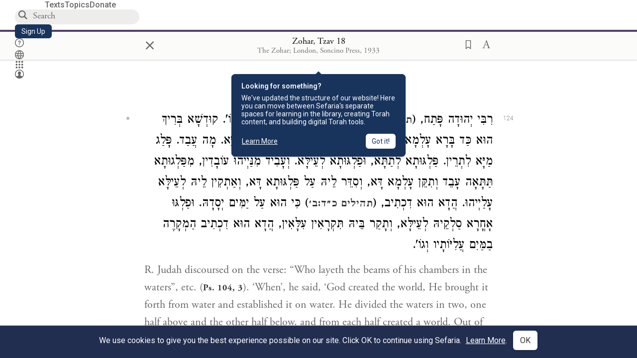

--- FILE ---
content_type: text/html; charset=utf-8
request_url: https://www.sefaria.org/Zohar%2C_Tzav.18
body_size: 14799
content:






<!DOCTYPE html>
<html lang="en">
<head>
    <title>Zohar, Tzav 18 | Sefaria Library</title>
    <meta charset="utf-8"/>
    <meta name="description" content="R. Judah discoursed on the verse: “Who layeth the beams of his chambers in the waters”, etc. (Ps. 104, 3). ‘When’, he said, ‘God created the world, He brought..."/>

    

    <link rel="search" type="application/opensearchdescription+xml" title="Sefaria Search" href="https://www.sefaria.org/static/files/opensearch.xml?v=f45fa208" />

    
    <link rel="alternate" href="https://www.sefaria.org/Zohar,_Tzav.18" hreflang="en" />
    <link rel="alternate" href="https://www.sefaria.org.il/Zohar,_Tzav.18" hreflang="he" />
    

    
    <link rel="canonical" href="https://www.sefaria.org/Zohar,_Tzav.18" />
    

    
        <meta property="og:type" content="website"/>
    

    
        <meta property="og:description" content="R. Judah discoursed on the verse: “Who layeth the beams of his chambers in the waters”, etc. (Ps. 104, 3). ‘When’, he said, ‘God created the world, He brought..."/>
        <meta property="og:image" content="https://www.sefaria.org/api/img-gen/Zohar,_Tzav.18?lang=&platform=facebook&ven=&vhe=" />
        <meta property="og:image:type" content="image/png" />
        <meta property="og:image:width" content="1200" />
        <meta property="og:image:height" content="630" />
    

    <meta property="og:title" content="Zohar, Tzav 18 | Sefaria Library" />
    <meta property="og:url" content="https://www.sefaria.org/Zohar,_Tzav.18" />

    <meta name="twitter:card" content="summary_large_image" />
    
    <meta name="twitter:site" content="@sefariaproject" />
    <meta name="twitter:title" content="Zohar, Tzav 18 | Sefaria Library" />
    <meta name="twitter:description" content="R. Judah discoursed on the verse: “Who layeth the beams of his chambers in the waters”, etc. (Ps. 104, 3). ‘When’, he said, ‘God created the world, He brought..." />
    <meta name="twitter:image" content="https://www.sefaria.org/api/img-gen/Zohar,_Tzav.18?lang=&platform=twitter&ven=&vhe=" />

    <meta name="apple-mobile-web-app-capable" content="yes">
    <meta name="apple-itunes-app" content="app-id=1163273965">
    
    <meta name="viewport" content="width=device-width, initial-scale=1, user-scalable=no" />
    
    
    <link rel="shortcut icon" href="https://www.sefaria.org/static/icons/library/favicon.ico?v=3" sizes="48x48">
    <link rel="icon" type="image/svg+xml" href="https://www.sefaria.org/static/icons/library/favicon.svg?v=3" sizes="any">
    <link rel="icon" type="image/png" href="https://www.sefaria.org/static/icons/library/favicon.png?v=3" sizes="96x96">
    <link rel="apple-touch-icon" sizes="180x180" href="https://www.sefaria.org/static/icons/library/apple-touch-icon.png?v=3">
    <link rel="manifest" href="/site.webmanifest?v=3">
    
    <meta name="theme-color" content="#18345D">
    <meta name="apple-mobile-web-app-title"
          content="
                    Library
                  ">
    

    
    <script type="application/ld+json">{"@context": "http://schema.org", "@type": "BreadcrumbList", "itemListElement": [{"@type": "ListItem", "position": 1, "name": "Texts", "item": {"@id": "/texts"}}, {"@type": "ListItem", "position": 2, "name": "Kabbalah", "item": {"@id": "/texts/Kabbalah"}}, {"@type": "ListItem", "position": 3, "name": "Zohar", "item": {"@id": "/texts/Kabbalah/Zohar"}}, {"@type": "ListItem", "position": 4, "name": "Zohar", "item": {"@id": "/Zohar"}}, {"@type": "ListItem", "position": 5, "name": "Tzav", "item": {"@id": "/Zohar,_Tzav"}}, {"@type": "ListItem", "position": 6, "name": "Chapter 18", "item": {"@id": "/Zohar,_Tzav.18"}}]}</script>
    

    

    <script src="https://ajax.googleapis.com/ajax/libs/webfont/1.6.26/webfont.js"></script>
    <script>
        WebFont.load({
          google: {
            families: ['Crimson Text:100,200,300,400,500,600,700,800,900'],
            text: 'ăǎġḥḤḫḳḲŏŠšṭżūẓŻāīēḗęîìi̧ ̆̄'
          },
          typekit: {
            id: 'aeg8div' // Adobe Garamond Pro
          }
        });
        WebFont.load({
          google: {
            families: ['Roboto:100,200,300,400,500,600,700,800,900', 'Heebo:100,200,300,400,500,600,700,800,900:hebrew', 'Miriam Libre:400,500,600,700'] // The dotted h causes Heebo not to load.
          }
        });
        WebFont.load({
          google: {
            families: ['Noto Sans Samaritan'],
            text: 'ࠀࠁࠂࠃࠄࠅࠆࠇࠈࠉࠊࠋࠌࠍࠎࠏࠐࠑࠒࠓࠔࠕ'
          }
        });
    </script>
    <script src="https://www.gstatic.com/charts/loader.js"></script>

    <link rel="stylesheet" href="https://www.sefaria.org/static/css/common.css?v=305af3bd">
    <link rel="stylesheet" href="https://www.sefaria.org/static/font-awesome/css/font-awesome.css?v=151bd7ea">
    <link rel="stylesheet" href="https://www.sefaria.org/static/css/fonts.css?v=6a0132d4">
    <link rel="stylesheet" href="https://www.sefaria.org/static/css/header.css?v=f4c71c1c">
    <link rel="stylesheet" href="https://www.sefaria.org/static/css/popover.css?v=2e03266b">
    <link rel="stylesheet" href="https://www.sefaria.org/static/css/breakpoints.css?v=a38385e0">
    <link rel="stylesheet" type="text/css" href="https://www.sefaria.org/static/css/keyboard.css?v=2c0640d3">
        
    <link rel="stylesheet" href="https://www.sefaria.org/static/css/font-faces.css?v=8d5bcc01">
    <link rel="stylesheet" href="https://www.sefaria.org/static/css/color-palette.css?v=7a2868b2">
    <link rel="stylesheet" href="https://www.sefaria.org/static/css/themes/library-theme.css?v=75488c0c">
    <link rel="stylesheet" href="https://www.sefaria.org/static/css/themes/sheets-theme.css?v=ac584759">
    <link rel="stylesheet" href="https://www.sefaria.org/static/css/common-components.css?v=0de1860f">
    <link rel="stylesheet" href="https://www.sefaria.org/static/css/s2.css?v=56384ff2">
    <link rel="stylesheet" href="https://www.sefaria.org/static/css/s2-print.css?v=f2d661d4" media="print" />
    <!-- Specific styling to correct behavior of Unbounce banners -->
    <link rel="stylesheet" href="https://www.sefaria.org/static/css/unbounce-banner.css?v=7cb47188">

    
    
    

    <style>
        
    </style>


    
    <!-- Google Tag Manager -->
    <script>(function(w,d,s,l,i){w[l]=w[l]||[];w[l].push({'gtm.start':
    new Date().getTime(),event:'gtm.js'});var f=d.getElementsByTagName(s)[0],
    j=d.createElement(s),dl=l!='dataLayer'?'&l='+l:'';j.async=true;j.src=
    'https://www.googletagmanager.com/gtm.js?id='+i+dl;f.parentNode.insertBefore(j,f);
    })(window,document,'script','dataLayer',"GTM-NBGXSLP");</script>
    <!-- End Google Tag Manager -->

    <!-- Start VWO Async SmartCode -->
    <script type='text/javascript' id='vwoCode'>
    window._vwo_code=window._vwo_code || (function() {
    var account_id=682715,
    version = 1.5,
    settings_tolerance=2000,
    library_tolerance=2500,
    use_existing_jquery=false,
    is_spa=1,
    hide_element='body',
    hide_element_style = 'opacity:0 !important;filter:alpha(opacity=0) !important;background:none !important',
    /* DO NOT EDIT BELOW THIS LINE */
    f=false,d=document,vwoCodeEl=d.querySelector('#vwoCode'),code={use_existing_jquery:function(){return use_existing_jquery},library_tolerance:function(){return library_tolerance},hide_element_style:function(){return'{'+hide_element_style+'}'},finish:function(){if(!f){f=true;var e=d.getElementById('_vis_opt_path_hides');if(e)e.parentNode.removeChild(e)}},finished:function(){return f},load:function(e){var t=d.createElement('script');t.fetchPriority='high';t.src=e;t.type='text/javascript';t.innerText;t.onerror=function(){_vwo_code.finish()};d.getElementsByTagName('head')[0].appendChild(t)},getVersion:function(){return version},getMatchedCookies:function(e){var t=[];if(document.cookie){t=document.cookie.match(e)||[]}return t},getCombinationCookie:function(){var e=code.getMatchedCookies(/(?:^|;)\s?(_vis_opt_exp_\d+_combi=[^;$]*)/gi);e=e.map(function(e){try{var t=decodeURIComponent(e);if(!/_vis_opt_exp_\d+_combi=(?:\d+,?)+\s*$/.test(t)){return''}return t}catch(e){return''}});var i=[];e.forEach(function(e){var t=e.match(/([\d,]+)/g);t&&i.push(t.join('-'))});return i.join('|')},init:function(){if(d.URL.indexOf('__vwo_disable__')>-1)return;window.settings_timer=setTimeout(function(){_vwo_code.finish()},settings_tolerance);var e=d.createElement('style'),t=hide_element?hide_element+'{'+hide_element_style+'}':'',i=d.getElementsByTagName('head')[0];e.setAttribute('id','_vis_opt_path_hides');vwoCodeEl&&e.setAttribute('nonce',vwoCodeEl.nonce);e.setAttribute('type','text/css');if(e.styleSheet)e.styleSheet.cssText=t;else e.appendChild(d.createTextNode(t));i.appendChild(e);var n=this.getCombinationCookie();this.load('https://dev.visualwebsiteoptimizer.com/j.php?a='+account_id+'&u='+encodeURIComponent(d.URL)+'&f='+ +is_spa+'&vn='+version+(n?'&c='+n:''));return settings_timer}};window._vwo_settings_timer = code.init();return code;}());
    </script>
    <!-- End VWO Async SmartCode -->

    


    
    <!-- Hotjar Tracking Code for https://www.sefaria.org -->
    <script>
        (function(h,o,t,j,a,r){
            h.hj=h.hj||function(){(h.hj.q=h.hj.q||[]).push(arguments)};
            h._hjSettings={hjid:2695522,hjsv:6};
            a=o.getElementsByTagName('head')[0];
            r=o.createElement('script');r.async=1;
            r.src=t+h._hjSettings.hjid+j+h._hjSettings.hjsv;
            a.appendChild(r);
        })(window,document,'https://static.hotjar.com/c/hotjar-','.js?sv=');
    </script>
    
    
    <!-- Simple Analytics -->
    
    <script>
      window.sa_event = window.sa_event || function () {
        const a = [].slice.call(arguments);
        window.sa_event.q ? window.sa_event.q.push(a) : window.sa_event.q = [a];
      };
    </script>

    <!-- Unbounce Embed Code -->
    <script src="https://fd810a0513c94a16a52ef4d0d9b9c6c8.js.ubembed.com" async></script> 
</head>
 <body data-active-module="library" data-render-static="" class="interface-english ">
    
    <!-- Google Tag Manager (noscript) -->
    <noscript><iframe src="https://www.googletagmanager.com/ns.html?id=GTM-NBGXSLP"
    height="0" width="0" style="display:none;visibility:hidden"></iframe></noscript>
    <!-- End Google Tag Manager (noscript) -->
    



    

    <!--Sentry error reporting config-->
    <script>
      
        const sentryDSN = "https://87dd77e2991c48b4a69022eebb2e635f@o4505401832243200.ingest.sentry.io/4505402077675520";
      
    </script>
    <!--End Sentry error reporting config-->

    
    <!-- React will complain about whitespace -->
    <div id="s2"><div id="readerAppWrap"><a href="#main" class="sefaria-common-button  skip-link" tabindex="0" role="button">Skip to main content</a><div class="readerApp multiPanel interface-english"><div class="header" role="banner"><div class="headerInner boxShadow"><nav class="headerNavSection" aria-label="Primary navigation"><a href="/" class="home" aria-label="Sefaria library logo"></a><div class="textLinks"><a href="/texts" data-target-module="library" class="textLink"><span class="int-en">Texts</span></a><a href="/topics" data-target-module="library" class="textLink"><span class="int-en">Topics</span></a><a href="https://donate.sefaria.org/give/451346/#!/donation/checkout?c_src=Header" class="textLink donate" target="_blank"><span class="int-en">Donate</span></a></div></nav><div class="headerLinksSection"><div class="search-container"><div id="searchBox" class="searchBox" role="search" aria-label="Site search"><span class="readerNavMenuSearchButton"><img src="/static/icons/search_mdl.svg" alt="Search"/></span><input class="search serif keyboardInput" id="downshift-334501-input" placeholder="Search" aria-label="Search for Texts or Keywords Here" maxLength="75" title="Search for Texts or Keywords Here" aria-activedescendant="" aria-autocomplete="list" aria-controls="downshift-334501-menu" aria-expanded="false" aria-labelledby="downshift-334501-label" autoComplete="off" role="combobox" value=""/></div><div id="downshift-334501-menu" role="listbox" aria-labelledby="downshift-334501-label" class="autocomplete-dropdown"></div></div><a href="/register" class="sefaria-common-button  auto-width-button" tabindex="0" role="button" data-target-module="library"><span class="int-en">Sign Up</span></a><div class="header-icons"><a href="https://help.sefaria.org/hc/en-us" class="icon-only  " tabindex="0" role="button" aria-label="Help" title="Help" data-target-module="voices"><img src="/static/icons/help_mdl.svg" class="button-icon" alt="" aria-hidden="true"/></a><div class="headerDropdownMenu"><div class="dropdownLinks-button"><button class="icon-only  " aria-label="Toggle Interface Language Menu" title="Toggle Interface Language Menu"><img src="/static/icons/globallanguageswitcher_mdl.svg" class="button-icon" alt="" aria-hidden="true"/></button></div><div class="dropdownLinks-menu closed"><div class="dropdownLinks-options globeLanguageToggle"><div class="languageHeader"><span class="int-en">Site Language</span></div><div class="dropdownLanguageToggle"><span class="englishLanguageButton"><a class="englishLanguageLink active" href="#">English</a></span><a class="hebrewLanguageLink " href="#">עברית</a></div></div></div></div><div><div class="headerDropdownMenu" data-anl-feature_name="module_switcher"><div class="dropdownLinks-button" data-anl-event="modswitch_open:click"><button class="icon-only  " aria-label="Library" title="Library"><img src="/static/icons/moduleswitcher_mdl.svg" class="button-icon" alt="" aria-hidden="true"/></button></div><div class="dropdownLinks-menu closed"><div class="dropdownLinks-options moduleDropdown"><a class="dropdownItem dropdownLogoItem" href="/about" data-prevent-close="false" data-anl-event="modswitch_item_click:click" data-anl-text="About Sefaria"><img src="/static/img/logo.svg" alt="Sefaria" class="dropdownLogo"/></a><div class="dropdownSeparator"></div><a class="interfaceLinks-option int-bi dropdownItem dropdownModuleItem" href="https://www.sefaria.org/" data-anl-event="modswitch_item_click:click" data-anl-text="Library"><div class="dropdownHeader"><span class="dropdownDot" style="background-color:var(--sefaria-blue)"></span><span class="dropdownHeaderText"><span class="int-en">Library</span></span></div></a><div class="dropdownSeparator"></div><a class="interfaceLinks-option int-bi dropdownItem dropdownModuleItem" href="https://voices.sefaria.org/" target="_blank" data-anl-event="modswitch_item_click:click" data-anl-text="Voices"><div class="dropdownHeader"><span class="dropdownDot" style="background-color:var(--sheets-green)"></span><span class="dropdownHeaderText"><span class="int-en">Voices</span></span></div></a><div class="dropdownSeparator"></div><a class="interfaceLinks-option int-bi dropdownItem dropdownModuleItem" href="https://developers.sefaria.org" target="_blank" data-anl-event="modswitch_item_click:click" data-anl-text="Developers"><div class="dropdownHeader"><span class="dropdownDot" style="background-color:var(--devportal-purple)"></span><span class="dropdownHeaderText"><span class="int-en">Developers</span></span></div></a><div class="dropdownSeparator"></div><a class="dropdownItem dropdownMoreItem" href="/products" target="_blank" data-prevent-close="false" data-anl-event="modswitch_item_click:click" data-anl-text="More"><span class="int-en">More from Sefaria ›</span></a></div></div></div></div><div class="headerDropdownMenu"><div class="dropdownLinks-button"><button class="icon-only  " aria-label="Account menu" title="Account menu"><img src="/static/icons/profile_loggedout_mdl.svg" class="button-icon" alt="" aria-hidden="true"/></button></div><div class="dropdownLinks-menu closed"><div class="dropdownLinks-options"><a class="interfaceLinks-option int-bi dropdownItem" href="#"><span class="int-en">Log in</span></a><a class="interfaceLinks-option int-bi dropdownItem" href="#"><span class="int-en">Sign up</span></a><div class="dropdownSeparator"></div><div class="languageHeader"><span class="int-en">Site Language</span></div><div class="dropdownLanguageToggle"><span class="englishLanguageButton"><a class="englishLanguageLink active" href="#">English</a></span><a class="hebrewLanguageLink " href="#">עברית</a></div><div class="dropdownSeparator"></div><a class="interfaceLinks-option int-bi dropdownItem" href="/updates" data-prevent-close="false"><span class="int-en">New Additions</span></a><a class="interfaceLinks-option int-bi dropdownItem" href="https://help.sefaria.org/hc/en-us" target="_blank" data-prevent-close="false"><span class="int-en">Help</span></a></div></div></div></div></div></div></div><main id="main" role="main"><div id="panelWrapBox" class="" style="width:100%"><div class="readerPanelBox" style="width:100%;left:0%"><div class="readerPanel serif bilingual stacked light undefined" role="region" id="panel-0" data-anl-batch="{&quot;panel_number&quot;:1,&quot;content_lang&quot;:&quot;bilingual&quot;}"><div class="readerControlsOuter"><div class="categoryColorLine" style="background:var(--kabbalah-purple)"></div><header class="readerControls fullPanel"><div class="readerControlsInner"><div class="leftButtons"><a href="" class="readerNavMenuCloseButton" aria-label="Close" title="Close">×</a><div aria-label="Save button" tabindex="0" class="saveButton" role="button" style="visibility:hidden"><img src="/static/icons/bookmark-filled.svg" alt="Save button"/></div></div><div class="readerTextToc attributed"><div class="readerTextTocBox" role="heading" aria-level="1" aria-live="polite"><a href="Zohar%2C_Tzav.18" data-target-module="library" aria-label="Show Connection Panel contents for Zohar, Tzav 18"><div class="readerControlsTitle"><h1><span class="contentSpan en" lang="en">Zohar, Tzav 18</span><span class="contentSpan he" lang="he"></span></h1></div><div class="readerTextVersion"></div></a></div></div><div class="rightButtons"><div aria-label="Save &quot;Zohar, Tzav 18&quot;" tabindex="0" class="saveButton tooltip-toggle" role="button"><img src="/static/icons/bookmark.svg" alt="Save &quot;Zohar, Tzav 18&quot;"/></div><div class="readerDropdownMenu"><div class="dropdownLinks-button"><div aria-label="Text display options" tabindex="0" class="readerOptionsTooltip tooltip-toggle" role="button"><span class="readerOptions" aria-haspopup="true" tabindex="-1"><span class="int-en"> <img src="/static/img/lang_icon_english.svg" alt="Toggle Reader Menu Display Settings"/></span></span></div></div><div class="dropdownLinks-menu closed"><div class="texts-properties-menu" role="dialog" aria-label="Text display options" tabindex="-1" data-prevent-close="true"><div class="show-source-translation-buttons" role="radiogroup" aria-label="Source-translation toggle"><label class="button"><span class="int-en">Source</span><input type="radio" id="Source0" name="languageOptions0" value="Source"/></label><label class="button"><span class="int-en">Translation</span><input type="radio" id="Translation0" name="languageOptions0" value="Translation"/></label><label class="button"><span class="int-en">Source with Translation</span><input type="radio" id="Source with Translation0" checked="" name="languageOptions0" value="Source with Translation"/></label></div><div class="text-menu-border"></div><div class="layout-button-line" role="radiogroup" aria-label="text layout toggle"><span class="int-en">Layout</span><div class="layout-options"><div class="layout-button focus-visible"><label class="button"><span class="int-en">Show Source &amp; Translation Stacked</span><input type="radio" id="stacked0" checked="" name="layout-options" value="stacked" style="--url:url(/static/icons/bi-ltr-stacked.svg)"/></label></div><div class="layout-button focus-visible"><label class="button"><span class="int-en">Show RTL Text Left of LTR Text</span><input type="radio" id="heLeft0" name="layout-options" value="heLeft" style="--url:url(/static/icons/bi-ltr-heLeft.svg)"/></label></div></div></div><div class="text-menu-border"></div><div class="font-size-line"><button class="font-size-button" aria-label="Decrease font size"><img src="/static/icons/reduce_font.svg" alt="Decrease font size"/></button><span class="int-en">Font Size</span><button class="font-size-button" aria-label="Increase font size"><img src="/static/icons/enlarge_font.svg" alt="Increase font size"/></button></div><div class="text-menu-border"></div></div></div></div></div></div></header></div><div class="readerContent" style="font-size:62.5%"><div class="textColumn"><div class="textRange basetext loading"><div class="title"><div class="titleBox" role="heading" aria-level="2"><div class="loadingMessage sans-serif " aria-live="polite" aria-label="Loading status"><span class="int-en">Loading...</span></div></div></div><div class="text"><div class="textInner"></div></div></div><div class="loadingMessage sans-serif base next final" aria-live="polite" aria-label="Loading status"><span class="int-en"> </span></div></div></div></div></div></div></main></div></div></div>
    
    

    

    <div id="overlay"></div>

    <script src="https://unpkg.com/react@16/umd/react.production.min.js"></script>
    <script src="https://unpkg.com/react-dom@16/umd/react-dom.production.min.js"></script>
    <script src="https://cdnjs.cloudflare.com/ajax/libs/jquery/2.2.4/jquery.min.js"></script>
    <script src="https://cdnjs.cloudflare.com/ajax/libs/jqueryui/1.12.1/jquery-ui.js"></script>

    <script src="https://www.sefaria.org/static/js/lib/keyboard.js?v=0730f107"></script>
    <script src="https://www.sefaria.org/static/js/analyticsEventTracker.js?v=904cda71"></script>
    <script src="/data.1769818591.js"></script>

    <script>
      
      if (!window.jQuery) {
        console.log('loading jquery locally');
        document.write('<script src="/static/js/lib/jquery.js"><\/script><script src="/static/js/lib/jquery-ui.js"><\/script>');
      }
      if (!window.React) {
          console.log('loading react locally');
          document.write('<script src="/static/js/lib/react.development.js"><\/script><script src="/static/js/lib/react-dom.development.js"><\/script>');
      }

      var DJANGO_VARS = {
        props:         {"_uid": null, "_email": "", "slug": "", "is_moderator": false, "is_editor": false, "is_sustainer": false, "full_name": "", "profile_pic_url": "", "is_history_enabled": true, "translationLanguagePreference": null, "versionPrefsByCorpus": {}, "following": [], "blocking": [], "calendars": [{"title": {"en": "Parashat Hashavua", "he": "פרשת השבוע"}, "displayValue": {"en": "Beshalach", "he": "בשלח"}, "url": "Exodus.13.17-17.16", "ref": "Exodus 13:17-17:16", "heRef": "שמות י״ג:י״ז-י״ז:ט״ז", "order": 1, "category": "Tanakh", "extraDetails": {"aliyot": ["Exodus 13:17-14:8", "Exodus 14:9-14:14", "Exodus 14:15-14:25", "Exodus 14:26-15:26", "Exodus 15:27-16:10", "Exodus 16:11-16:36", "Exodus 17:1-17:16", "Exodus 17:14-17:16"]}, "description": {"en": "Beshalach (“When He Let Go”) describes the splitting of the Red Sea and the song the Israelites sing upon crossing through. In the desert, God sweetens bitter water and provides manna and quail. The portion ends recounting the victory of the Israelites against an attack by the Amalekites.", "he": "בפרשת בשלח מתוארות קריעת ים סוף, טביעת חיל מצרים, הצלת בני ישראל ושירת הים ששרו משה ובני ישראל על ים סוף, וכן שירת מרים. בני ישראל מגיעים למדבר ומתלוננים, ואלוהים ממתיק להם מים מרים ומספק להם מן ושליו לאכול. משה מכה בצור ברפידים ומוציא ממנו מים, ויהושע מנהיג שם את העם במלחמה נגד עמלק."}}, {"title": {"en": "Haftarah (A)", "he": "הפטרה (א)"}, "displayValue": {"en": "Judges 4:4-5:31", "he": "שופטים ד׳:ד׳-ה׳:ל״א"}, "url": "Judges.4.4-5.31", "ref": "Judges 4:4-5:31", "order": 2, "category": "Tanakh"}, {"title": {"en": "Daf Yomi", "he": "דף יומי"}, "displayValue": {"en": "Menachot 20", "he": "מנחות כ׳"}, "url": "Menachot.20", "ref": "Menachot 20", "order": 3, "category": "Talmud"}, {"title": {"en": "929", "he": "929"}, "displayValue": {"en": "Leviticus 20 (110)", "he": "ויקרא כ׳ (110)"}, "url": "Leviticus.20", "ref": "Leviticus 20", "order": 4, "category": "Tanakh"}, {"title": {"en": "Daily Mishnah", "he": "משנה יומית"}, "displayValue": {"en": "Mishnah Temurah 2:1-2", "he": "משנה תמורה ב׳:א׳-ב׳"}, "url": "Mishnah_Temurah.2.1-2", "ref": "Mishnah Temurah 2:1-2", "order": 5, "category": "Mishnah"}, {"title": {"en": "Daily Rambam", "he": "הרמב\"ם היומי"}, "displayValue": {"en": "Kings and Wars 10", "he": "הלכות מלכים ומלחמות י׳"}, "url": "Mishneh_Torah,_Kings_and_Wars.10", "ref": "Mishneh Torah, Kings and Wars 10", "order": 6, "category": "Halakhah"}, {"title": {"en": "Daily Rambam (3 Chapters)", "he": "הרמב\"ם היומי (3 פרקים)"}, "displayValue": {"en": "Kings and Wars 4-6", "he": "הלכות מלכים ומלחמות ד׳-ו׳"}, "url": "Mishneh_Torah,_Kings_and_Wars.4-6", "ref": "Mishneh Torah, Kings and Wars 4-6", "order": 7, "category": "Halakhah"}, {"title": {"en": "Daf a Week", "he": "דף השבוע"}, "displayValue": {"en": "Nedarim 66", "he": "נדרים ס״ו"}, "url": "Nedarim.66", "ref": "Nedarim 66", "order": 8, "category": "Talmud"}, {"title": {"en": "Halakhah Yomit", "he": "הלכה יומית"}, "displayValue": {"en": "Shulchan Arukh, Orach Chayim 147:4-6", "he": "שולחן ערוך, אורח חיים קמ״ז:ד׳-ו׳"}, "url": "Shulchan_Arukh,_Orach_Chayim.147.4-6", "ref": "Shulchan Arukh, Orach Chayim 147:4-6", "order": 9, "category": "Halakhah"}, {"title": {"en": "Arukh HaShulchan Yomi", "he": "ערוך השולחן היומי"}, "displayValue": {"en": "Orach Chaim 247:9-248:1", "he": "אורח חיים רמ״ז:ט׳-רמ״ח:א׳"}, "url": "Arukh_HaShulchan,_Orach_Chaim.247.9-248.1", "ref": "Arukh HaShulchan, Orach Chaim 247:9-248:1", "order": 10, "category": "Halakhah"}, {"title": {"en": "Tanakh Yomi", "he": "תנ\"ך יומי"}, "displayValue": {"en": "Beshalach", "he": "בשלח"}, "url": "Exodus.13.17-17.16", "ref": "Exodus 13:17-17:16", "order": 11, "category": "Tanakh"}, {"title": {"en": "Chok LeYisrael", "he": "חק לישראל"}, "displayValue": {"en": "Beshalach", "he": "בשלח"}, "url": "collections/חק-לישראל?tag=Beshalach", "order": 12, "category": "Tanakh"}, {"title": {"en": "Tanya Yomi", "he": "תניא יומי"}, "displayValue": {"en": "13 Shevat", "he": "יג שבט"}, "url": "Tanya,_Part_I;_Likkutei_Amarim.23.12", "ref": "Tanya, Part I; Likkutei Amarim 23:12", "order": 15, "category": "Chasidut"}, {"title": {"en": "Yerushalmi Yomi", "he": "ירושלמי יומי"}, "displayValue": {"en": "Jerusalem Talmud Gittin 11", "he": "תלמוד ירושלמי גיטין יא"}, "url": "Jerusalem_Talmud_Gittin.2.2.2-3.3", "ref": "Jerusalem Talmud Gittin 2:2:2-3:3", "order": 16, "category": "Talmud"}], "notificationCount": 0, "notifications": [], "saved": {"loaded": false, "items": []}, "last_place": [], "activeModule": "library", "last_cached": 1769818590.5315764, "multiPanel": true, "initialPath": "/Zohar,_Tzav.18", "interfaceLang": "english", "domainModules": {"en": {"library": "https://www.sefaria.org", "voices": "https://voices.sefaria.org"}, "he": {"library": "https://www.sefaria.org.il", "voices": "https://chiburim.sefaria.org.il"}}, "translation_language_preference_suggestion": null, "initialSettings": {"language": "bilingual", "layoutDefault": "segmented", "layoutTalmud": "continuous", "layoutTanakh": "segmented", "aliyotTorah": "aliyotOff", "vowels": "all", "punctuationTalmud": "punctuationOn", "biLayout": "stacked", "color": "light", "fontSize": 62.5}, "numLibraryTopics": 5647, "_siteSettings": {"TORAH_SPECIFIC": true, "SITE_NAME": {"en": "Sefaria", "he": "ספריא"}, "LIBRARY_NAME": {"en": "The Sefaria Library", "he": "האוסף של ספריא"}, "SUPPORTED_TRANSLATION_LANGUAGES": ["en", "es", "fr", "de"], "COLLECTIONS_BUCKET": "sefaria-collection-images", "PROFILES_BUCKET": "sefaria-profile-pictures", "UGC_BUCKET": "sheet-user-uploaded-media", "TOPICS_BUCKET": "img.sefaria.org", "HELP_CENTER_URLS": {"EN_US": "https://help.sefaria.org/hc/en-us", "HE": "https://help.sefaria.org/hc/he", "GETTING_STARTED": "https://help.sefaria.org/hc/en-us/articles/21471911125020-Video-Guide-How-to-Get-Started-Navigating-the-Library", "TRANSLATION_PREFERENCE_EN": "https://help.sefaria.org/hc/en-us/articles/18613593620636-How-to-Choose-a-Preferred-Translation", "TRANSLATION_PREFERENCE_HE": "https://help.sefaria.org/hc/he/articles/18613593620636-%D7%91%D7%97%D7%99%D7%A8%D7%AA-%D7%AA%D7%A8%D7%92%D7%95%D7%9D-%D7%9E%D7%95%D7%A2%D7%93%D7%A3"}, "WHAT_ARE_VOICES_PATHS": {"en": "/sheets/674324", "he": "/sheets/674327"}, "MODULE_SWITCHER_LEARN_MORE_PATH": {"en": "/sheets/689609", "he": "/sheets/689610"}, "HELP_CENTER_REDIRECTS": {"en": {"215584": "https://help.sefaria.org/hc/en-us/sections/12756520483868-Text-Formatting-Accessibility", "218610": "https://help.sefaria.org/hc/en-us/sections/18613320256156-Translations", "231440": "https://help.sefaria.org/hc/en-us/categories/12756350371100-Donations", "210670": "https://help.sefaria.org/hc/en-us/categories/13368526623132-Getting-Started", "213949": "https://help.sefaria.org/hc/en-us/articles/21806344785308-How-to-Contact-Sefaria", "218612": "https://help.sefaria.org/hc/en-us/sections/12756518640668-How-to-Reuse-Download-and-Otherwise-Reproduce-Texts", "225828": "https://help.sefaria.org/hc/en-us/sections/20094783356956-The-Sheet-Editor", "218668": "https://help.sefaria.org/hc/en-us/articles/18613227644316-How-to-Find-Interconnected-Texts", "219447": "https://help.sefaria.org/hc/en-us/articles/18472472138652-Quick-Guide-Meet-the-Resource-Panel", "228381": "https://help.sefaria.org/hc/en-us/sections/12756518640668-How-to-Reuse-Download-and-Otherwise-Reproduce-Texts", "220945": "https://help.sefaria.org/hc/en-us/categories/19814642862876-Sefaria-s-Mobile-Apps", "233647": "https://help.sefaria.org/hc/en-us/sections/12756555356956-Study-and-Reference-Tools", "233017": "https://help.sefaria.org/hc/en-us/articles/20533111968540-How-to-Use-Source-Sheet-Collections", "211565": "https://help.sefaria.org/hc/en-us/sections/12721846793116-How-to-Find-Texts", "393695": "https://help.sefaria.org/hc/en-us/sections/20094783356956-The-Sheet-Editor", "429277": "https://help.sefaria.org/hc/en-us/articles/18472614956956-Quick-Guide-Meet-the-A-%D7%90-menu", "231377": "https://help.sefaria.org/hc/en-us/sections/20094169893276-All-About-Topics-Pages", "519205": "https://help.sefaria.org/hc/en-us/articles/18472576952988-Quick-Guide-Meet-the-Table-of-Contents", "289837": "https://help.sefaria.org/hc/en-us/articles/20533111968540-How-to-Use-Source-Sheet-Collections", "274871": "https://help.sefaria.org/hc/en-us/sections/12756555356956-Study-and-Reference-Tools", "303276": "https://help.sefaria.org/hc/en-us/categories/12756351595932-Your-Account", "379494": "https://help.sefaria.org/hc/en-us/sections/12756538060956-Text-Specific-Special-Features", "303288": "https://help.sefaria.org/hc/en-us/categories/12756351595932-Your-Account", "359083": "https://help.sefaria.org/hc/en-us/sections/17430252462236-Managing-Your-Donation", "330784": "https://help.sefaria.org/hc/en-us/articles/18472380899484-Quick-Guide-Meet-the-Homepage", "483970": "https://help.sefaria.org/hc/en-us/sections/18613320256156-Translations-and-Language-Preferences", "511573": "https://help.sefaria.org/hc/en-us/sections/18613320256156-Translations-and-Language-Preferences", "497893": "https://help.sefaria.org/hc/en-us/sections/12756555356956-Study-and-Reference-Tools", "477118": "https://help.sefaria.org/hc/en-us/sections/18472260943900-Sefaria-101-Quick-Guides-and-Sefaria-Basics", "218839": "https://help.sefaria.org/hc/en-us/sections/20094783356956-The-Sheet-Editor", "212911": "https://help.sefaria.org/hc/en-us/sections/20094783356956-All-About-Source-Sheets", "529099": "https://help.sefaria.org/hc/en-us/sections/20235182393244-Sefaria-for-Google-Docs", "584561": "https://help.sefaria.org/hc/en-us/sections/20235182393244-Sefaria-for-Google-Docs"}, "he": {"328503": "https://help.sefaria.org/hc/he/articles/20234245638428-%D7%9B%D7%99%D7%A6%D7%93-%D7%9C%D7%9E%D7%A6%D7%95%D7%90-%D7%9E%D7%99%D7%93%D7%A2-%D7%91%D7%99%D7%95%D7%92%D7%A8%D7%A4%D7%99-%D7%90%D7%95%D7%93%D7%95%D7%AA-%D7%93%D7%9E%D7%95%D7%99%D7%95%D7%AA-%D7%9E%D7%94%D7%AA%D7%9C%D7%9E%D7%95%D7%93", "243658": "https://help.sefaria.org/hc/he/categories/19814642862876-%D7%94%D7%A9%D7%99%D7%9E%D7%95%D7%A9-%D7%91%D7%99%D7%99%D7%A9%D7%95%D7%9E%D7%95%D7%9F-%D7%A1%D7%A4%D7%A8%D7%99%D7%90", "241176": "https://help.sefaria.org/hc/he/sections/12756518640668-%D7%A9%D7%97%D7%96%D7%95%D7%A8-%D7%94%D7%93%D7%A4%D7%A1%D7%94-%D7%95%D7%94%D7%A4%D7%A6%D7%AA-%D7%9E%D7%A7%D7%95%D7%A8%D7%95%D7%AA", "288330": "https://help.sefaria.org/hc/he/sections/12756518640668-%D7%A9%D7%97%D7%96%D7%95%D7%A8-%D7%94%D7%93%D7%A4%D7%A1%D7%94-%D7%95%D7%94%D7%A4%D7%A6%D7%AA-%D7%9E%D7%A7%D7%95%D7%A8%D7%95%D7%AA", "399333": "https://help.sefaria.org/hc/he/sections/20094783356956-%D7%99%D7%A6%D7%99%D7%A8%D7%AA-%D7%93%D7%A4%D7%99-%D7%9E%D7%A7%D7%95%D7%A8%D7%95%D7%AA-%D7%91%D7%A1%D7%A4%D7%A8%D7%99%D7%90", "242573": "https://help.sefaria.org/hc/he/articles/18490652948508-%D7%9B%D7%99%D7%A6%D7%93-%D7%9C%D7%94%D7%93%D7%A4%D7%99%D7%A1-%D7%9E%D7%A7%D7%95%D7%A8%D7%95%D7%AA-%D7%9E%D7%94%D7%A1%D7%A4%D7%A8%D7%99%D7%99%D7%94", "244351": "https://help.sefaria.org/hc/he/sections/12721846793116-%D7%92%D7%99%D7%A9%D7%94-%D7%9C%D7%9E%D7%A7%D7%95%D7%A8%D7%95%D7%AA", "615752": "https://help.sefaria.org/hc/he/sections/12756520483868-%D7%90%D7%A4%D7%A9%D7%A8%D7%95%D7%99%D7%95%D7%AA-%D7%A4%D7%95%D7%A8%D7%9E%D7%98-%D7%98%D7%A7%D7%A1%D7%98-%D7%95%D7%A0%D7%92%D7%99%D7%A9%D7%95%D7%AA", "239441": "https://help.sefaria.org/hc/he/sections/12756520483868-%D7%90%D7%A4%D7%A9%D7%A8%D7%95%D7%99%D7%95%D7%AA-%D7%A4%D7%95%D7%A8%D7%9E%D7%98-%D7%98%D7%A7%D7%A1%D7%98-%D7%95%D7%A0%D7%92%D7%99%D7%A9%D7%95%D7%AA", "288327": "https://help.sefaria.org/hc/he/articles/18472472138652-%D7%9E%D7%93%D7%A8%D7%99%D7%9A-%D7%9E%D7%94%D7%99%D7%A8-%D7%94%D7%9B%D7%99%D7%A8%D7%95-%D7%90%D7%AA-%D7%A1%D7%A8%D7%92%D7%9C-%D7%94%D7%A7%D7%99%D7%A9%D7%95%D7%A8%D7%99%D7%9D-%D7%95%D7%94%D7%9B%D7%9C%D7%99%D7%9D", "569973": "https://help.sefaria.org/hc/he/categories/20332917021212-%D7%99%D7%A6%D7%99%D7%A8%D7%AA-%D7%93%D7%A4%D7%99-%D7%9E%D7%A7%D7%95%D7%A8%D7%95%D7%AA-%D7%95%D7%A9%D7%99%D7%9E%D7%95%D7%A9-%D7%91%D7%AA%D7%95%D7%A1%D7%A4%D7%99%D7%9D-%D7%9C%D7%93%D7%A4%D7%93%D7%A4%D7%9F", "382833": "https://help.sefaria.org/hc/he/sections/12756538060956-%D7%A4%D7%99%D7%A6-%D7%A8%D7%99%D7%9D-%D7%9C%D7%A9%D7%99%D7%9E%D7%95%D7%A9-%D7%A2%D7%9D-%D7%9E%D7%A7%D7%95%D7%A8%D7%95%D7%AA-%D7%9E%D7%A1%D7%95%D7%99%D7%9E%D7%99%D7%9D", "332893": "https://help.sefaria.org/hc/he/articles/18472380899484-%D7%9E%D7%93%D7%A8%D7%99%D7%9A-%D7%9E%D7%94%D7%99%D7%A8-%D7%94%D7%9B%D7%99%D7%A8%D7%95-%D7%90%D7%AA-%D7%A2%D7%9E%D7%95%D7%93-%D7%94%D7%91%D7%99%D7%AA", "242826": "https://help.sefaria.org/hc/he/articles/18613227644316-%D7%9B%D7%99%D7%A6%D7%93-%D7%9C%D7%90%D7%AA%D7%A8-%D7%9E%D7%A7%D7%95%D7%A8%D7%95%D7%AA-%D7%9E%D7%A7%D7%95%D7%A9%D7%A8%D7%99%D7%9D", "239814": "https://help.sefaria.org/hc/he/categories/12721826687772-%D7%94%D7%A9%D7%99%D7%9E%D7%95%D7%A9-%D7%91%D7%A1%D7%A4%D7%A8%D7%99%D7%90", "293375": "https://help.sefaria.org/hc/he/categories/20332917021212-%D7%99%D7%A6%D7%99%D7%A8%D7%AA-%D7%93%D7%A4%D7%99-%D7%9E%D7%A7%D7%95%D7%A8%D7%95%D7%AA-%D7%95%D7%A9%D7%99%D7%9E%D7%95%D7%A9-%D7%91%D7%AA%D7%95%D7%A1%D7%A4%D7%99%D7%9D-%D7%9C%D7%93%D7%A4%D7%93%D7%A4%D7%9F", "288326": "https://help.sefaria.org/hc/he/sections/12756555356956-%D7%9B%D7%9C%D7%99%D7%9D-%D7%9C%D7%9C%D7%99%D7%9E%D7%95%D7%93-%D7%91%D7%A1%D7%A4%D7%A8%D7%99%D7%90", "242831": "https://help.sefaria.org/hc/he/sections/17430252462236-%D7%A0%D7%99%D7%94%D7%95%D7%9C-%D7%AA%D7%A8%D7%95%D7%9E%D7%95%D7%AA-%D7%A9%D7%A0%D7%99%D7%AA%D7%A0%D7%95-%D7%9C%D7%A1%D7%A4%D7%A8%D7%99%D7%90", "541372": "https://help.sefaria.org/hc/he/categories/13368526623132-%D7%9E%D7%99%D7%93%D7%A2-%D7%91%D7%A1%D7%99%D7%A1%D7%99-%D7%A2%D7%9C-%D7%A1%D7%A4%D7%A8%D7%99%D7%90", "542809": "https://help.sefaria.org/hc/he/articles/21806344785308-%D7%99%D7%A6%D7%99%D7%A8%D7%AA-%D7%A7%D7%A9%D7%A8-%D7%A2%D7%9D-%D7%A1%D7%A4%D7%A8%D7%99%D7%90", "540832": "https://help.sefaria.org/hc/he/sections/20094783356956-%D7%99%D7%A6%D7%99%D7%A8%D7%AA-%D7%93%D7%A4%D7%99-%D7%9E%D7%A7%D7%95%D7%A8%D7%95%D7%AA-%D7%91%D7%A1%D7%A4%D7%A8%D7%99%D7%90"}}}, "_debug": false, "_debug_mode": null, "headerMode": false, "initialPanels": [{"mode": "Text", "ref": "Zohar, Tzav 18", "refs": ["Zohar, Tzav 18"], "currVersions": {"en": {"languageFamilyName": "", "versionTitle": ""}, "he": {"languageFamilyName": "", "versionTitle": ""}}, "filter": null, "versionFilter": [], "selectedWords": null, "sidebarSearchQuery": null, "selectedNamedEntity": null, "selectedNamedEntityText": null, "settings": {"language": "bilingual"}, "text": {"versions": [{"status": "locked", "priority": 5.0, "license": "unknown", "versionNotes": "", "formatAsPoetry": "", "digitizedBySefaria": "", "method": "", "heversionSource": "", "versionUrl": "", "versionTitleInHebrew": "ספר הזהר מנקד, ישראל תשע\"ג", "versionNotesInHebrew": "", "shortVersionTitle": "", "shortVersionTitleInHebrew": "", "extendedNotes": "", "extendedNotesHebrew": "", "purchaseInformationImage": "", "purchaseInformationURL": "", "hasManuallyWrappedRefs": "", "language": "he", "versionSource": "https://www.nli.org.il/he/books/NNL_ALEPH990035741170205171/NLI", "versionTitle": "Vocalized Zohar, Israel 2013", "actualLanguage": "he", "languageFamilyName": "hebrew", "isSource": true, "isPrimary": true, "direction": "rtl", "text": ["רִבִּי יְהוּדָה פָּתַח, (<a class=\"refLink \" href=\"Psalms.104.3\" data-ref=\"Psalms 104:3\" data-range=25-38>תהילים ק״ד:ג׳</a>) הַמְקָּרֶה בַמַּיִם עֲלִיּוֹתָיו וְגוֹ'. קוּדְשָׁא בְּרִיךְ הוּא כַּד בָּרָא עָלְמָא, מִגּוֹ מַיָּא אַפִּיק לֵיהּ, וְסִדֵּר לֵיהּ עַל מַיָּא. מָה עֲבַד. פָּלַג מַיָּא לִתְרֵין. פַּלְגּוּתָא לְתַתָּא, וּפַלְגּוּתָא לְעֵילָּא. וְעָבִיד מִנַּיְיהוּ עוֹבָדִין, מִפַּלְגוּתָא תַּתָּאָה עָבֵד וְתִקֵּן עָלְמָא דָּא, וְסִדֵּר לֵיהּ עַל פַּלְגּוּתָא דָּא, וְאַתְקִין לֵיהּ לְעֵילָּא עָלַיְיהוּ. הֲדָא הוּא דִכְתִיב, (<a class=\"refLink \" href=\"Psalms.24.2\" data-ref=\"Psalms 24:2\" data-range=449-462>תהילים כ״ד:ב׳</a>) כִּי הוּא עַל יַמִּים יְסָדָהּ. וּפַלְגּוּ אָחֳרָא סַלְקֵיהּ לְעֵילָּא, וְתָקַר בֵּיהּ תִּקְרָאִין עִלָּאִין, הֲדָא הוּא דִכְתִיב הַמְקָרֶה בַמַּיִם עֲלִיּוֹתָיו וְגוֹ'.", "וַעֲבַד רָקִיעַ בֵּין תְּרֵין פַּלְגּוּתַיָּא אִלֵּין, הֲדָא הוּא דִכְתִיב (<a class=\"refLink \" href=\"Genesis.1.6\" data-ref=\"Genesis 1:6\" data-range=76-88>בראשית א׳:ו׳</a>) יְהִי רָקִיעַ בְּתוֹךְ הַמָּיִם וְגוֹ', וְעָלַיְיהוּ אַתְקִין וְסִדֵּר עִלָּאִין קַדִּישִׁין מִגּוֹ טִיפֵּי טִיפֵּי בְּרוּחָא דְאִתְגַזְרָא בְּבְּסִיטָא (ס\"א בבוצינא) (ס\"א וסדר מלאכי עלאי קדישי, מגו רוחא דאתגזר מפומיה.) דִּכְתִּיב, (<a class=\"refLink \" href=\"Psalms.33.6\" data-ref=\"Psalms 33:6\" data-range=323-336>תהילים ל״ג:ו׳</a>) וּבְרוּחַ פִּיו כָּל צְבָאָם.", "וּבְאִלֵּין אַתְקִין וְסִדֵּר מְזַמְּרֵי תּוּשְׁבַּחְתֵּיהּ בְּיוֹמָא, וְאִתְעָרְבוּ בְּשַׁלְהוֹבֵי אֶשָּׁא. וְאִינּוּן גְדוּדֵי חַיָּילִין, אַמְרִין שִׁירָתָא בְּיוֹמָא, תּוּשְׁבְּחָן בְּצַפְרָא, וּזְמִירָן בְּרַמְשָׁא. כַּד מָטֵי לֵילְיָא, כֻּלְּהוּ פַּסְקֵי שִׁירָתָא. לְעֵילָּא מִנַּיְיהוּ, גְּדוּדִין דְּאֶשָּׁא, בְּשַׁלְהוֹבָא תַּקִּיף, קַיְימִין וּמְרִיחִין אֶשָּׁא דְּאָכְלָא, וְאָהַדְרֵי לְאַתְרַיְיהוּ.", "וְאִית בְּסִטְרָא אָחֳרָא, דִּתְהוֹמִין סַלְּקִין אִלֵּין עַל אִלֵּין. וְאִית תְּהוֹמָא עִלָּאָה, וּתְהוֹמָא תַּתָּאָה, וּבְכֻלְּהוּ שָׁארָן מָארֵיהוֹן דְּדִינִין מִסִּטְרָא דְּדִינָא קַשְׁיָא. וְאִית בְּגוֹ סִטְרָא דִּתְהוֹמָא תַּתָּאָה, שַׁלְהוֹבָן דְּאוֹקְדִין זִיקִין נוּרִין, מְמָנָן עַל דִּינִין דְּעָלְמָא, לְאוֹקְדָא לְחַיָּיבַיָּא בְּנוּרָא, דְּנַגְדֵּי מֵהַהוּא נָהָר דִּינוּר. וְכֻלְּהוּ אֶשָּׁא, וְחֵיזוּ דִּלְהוֹן אֶשָּׁא דְּלָהִיט, וְקַיְימִין בֵּין עִלָּאֵי וְתַתָּאֵי.", "וְכַד תְּנָנָא דְּמַדְבְּחָא סָלִיק, מִתְעַבְּרָן וְסַלְּקִין מֵהַהוּא דַּרְגָּא, דְּקַיְימִין לְשֵׁיצָאָה וּלְאוֹבָדָא, וְהַהוּא נְגִידוּ דְּאֶשָּׁא תַּקִּיפָא דְּנָהַר דִּינוּר, דְּאִיהוּ תַּקִּיף וְעִלָּאָה, אַהְדָּר לְאַתְרֵיהּ. וְכֻלְּהוּ, מִתְהַנְיָין מִתְּנָנָא דְּמַדְבְּחָא, בְּגִין דְּאִתְתָּקְנַת לָקֳבְלֵי (ס\"א מדבחא) מַלְכָּא עִלָּאָה, וּבְגִין כָּךְ מִתְהַנְיָין מִנֵּיהּ, וְאִינּוּן קְרֵבִין לְהָכָא. וּתְנָנָא אָחֳרָא סָלִיק, וְהָא אוֹקִימְנָא, לְכָל חַד וְחַד, רְעוּתָא דְּכֹלָּא דְּסַלְּקָא לְעֵילָּא, דְּאִיהוּ נַיְיחָא דְּרוּחָא, לְגַבֵּי מַלְכָּא קַדִּישָׁא."], "sources": ["Vocalized Zohar, Israel 2013", "Vocalized Zohar, Israel 2013", "Vocalized Zohar, Israel 2013", "Vocalized Zohar, Israel 2013", "Vocalized Zohar, Israel 2013"]}, {"status": "locked", "priority": 7.0, "license": "Public Domain", "versionNotes": "Read <a href='https://www.sefaria.org/collections/zQeuM1ME?tab=sheets'>introductory essays</a> to the Soncino edition.", "formatAsPoetry": "", "digitizedBySefaria": "", "method": "", "heversionSource": "", "versionUrl": "", "versionTitleInHebrew": "", "versionNotesInHebrew": "", "shortVersionTitle": "", "shortVersionTitleInHebrew": "", "extendedNotes": "", "extendedNotesHebrew": "", "purchaseInformationImage": "", "purchaseInformationURL": "", "hasManuallyWrappedRefs": "", "language": "en", "versionSource": "https://www.nli.org.il/he/books/NNL_ALEPH997012945475805171/NLI", "versionTitle": "The Zohar; London, Soncino Press, 1933", "actualLanguage": "en", "languageFamilyName": "english", "isSource": false, "isPrimary": false, "direction": "ltr", "text": ["R. Judah discoursed on the verse: “Who layeth the beams of his chambers in the waters”, etc. (<a class=\"refLink \" href=\"Psalms.104.3\" data-ref=\"Psalms 104:3\" data-range=94-104>Ps. 104, 3</a>). ‘When’, he said, ‘God created the world, He brought it forth from water and established it on water. He divided the waters in two, one half above and the other half below, and from each half created a world. Out of the lower half He made this world, which he established on this half of the waters, as it is written: “For he hath founded it upon the seas” (<a class=\"refLink \" href=\"Psalms.24.2\" data-ref=\"Psalms 24:2\" data-range=464-473>Ps. 24, 2</a>). The upper half He took aloft, and made with it upper chambers, and on this half He established supernal holy beings", "made from the spirit which was detached from His mouth, as it is written, “And through the breath of his mouth all their hosts” (<a class=\"refLink \" href=\"Psalms.23.6\" data-ref=\"Psalms 23:6\" data-range=129-138>Ps. 23, 6</a>).", "Among these he appointed some to sing His praises, fiery hosts, who sing praises in the morning and songs at even, all ceasing at night. Above them are hosts of a still more fiery nature who breathe fire and eat it, and then return to their places.", "In the other side there are abysses, one above the other, in all of which are executioners of judgement from the side of stern justice. In the lowest depth there are flames that burn flames, fires for the punishment of sinners issuing from the “river of fire”, all fiery and flaming, situated between the higher and the lower.", "But when the smoke of the altar ascends, they leave that place where they were standing to destroy and annihilate, and the stream of flaming fire from the “river of fire” returns to its place and all enjoy the smoke from the altar when it goes straight towards the most high King. We have explained that it is the desire of each one to ascend above in order to please the Holy King,"]}], "missings": [], "available_langs": ["english", "hebrew"], "available_versions": [{"status": "locked", "priority": 7.0, "license": "Public Domain", "versionNotes": "Read <a href='https://www.sefaria.org/collections/zQeuM1ME?tab=sheets'>introductory essays</a> to the Soncino edition.", "formatAsPoetry": "", "digitizedBySefaria": "", "method": "", "heversionSource": "", "versionUrl": "", "versionTitleInHebrew": "", "versionNotesInHebrew": "", "shortVersionTitle": "", "shortVersionTitleInHebrew": "", "extendedNotes": "", "extendedNotesHebrew": "", "purchaseInformationImage": "", "purchaseInformationURL": "", "hasManuallyWrappedRefs": "", "language": "en", "title": "Zohar", "versionSource": "https://www.nli.org.il/he/books/NNL_ALEPH997012945475805171/NLI", "versionTitle": "The Zohar; London, Soncino Press, 1933", "actualLanguage": "en", "languageFamilyName": "english", "isSource": false, "isPrimary": false, "direction": "ltr"}, {"status": "locked", "priority": 5.0, "license": "unknown", "versionNotes": "", "formatAsPoetry": "", "digitizedBySefaria": "", "method": "", "heversionSource": "", "versionUrl": "", "versionTitleInHebrew": "ספר הזהר מנקד, ישראל תשע\"ג", "versionNotesInHebrew": "", "shortVersionTitle": "", "shortVersionTitleInHebrew": "", "extendedNotes": "", "extendedNotesHebrew": "", "purchaseInformationImage": "", "purchaseInformationURL": "", "hasManuallyWrappedRefs": "", "language": "he", "title": "Zohar", "versionSource": "https://www.nli.org.il/he/books/NNL_ALEPH990035741170205171/NLI", "versionTitle": "Vocalized Zohar, Israel 2013", "actualLanguage": "he", "languageFamilyName": "hebrew", "isSource": true, "isPrimary": true, "direction": "rtl"}, {"status": "locked", "priority": 3.0, "license": "unknown", "versionNotes": "", "formatAsPoetry": "", "digitizedBySefaria": "", "method": "", "heversionSource": "", "versionUrl": "", "versionTitleInHebrew": "מהדורת הסולם, ירושלים תשמ\"ה", "versionNotesInHebrew": "", "shortVersionTitle": "", "shortVersionTitleInHebrew": "", "extendedNotes": "", "extendedNotesHebrew": "", "purchaseInformationImage": "", "purchaseInformationURL": "", "hasManuallyWrappedRefs": "", "language": "he", "title": "Zohar", "versionSource": "https://www.nli.org.il/he/books/NNL_ALEPH001329911/NLI", "versionTitle": "Sulam Edition, Jerusalem 1945", "actualLanguage": "he", "languageFamilyName": "hebrew", "isSource": true, "isPrimary": true, "direction": "rtl"}, {"status": "locked", "priority": "", "license": "unknown", "versionNotes": "", "formatAsPoetry": "", "digitizedBySefaria": "", "method": "", "heversionSource": "", "versionUrl": "", "versionTitleInHebrew": "זוהר בתרגום עברי", "versionNotesInHebrew": "", "shortVersionTitle": "", "shortVersionTitleInHebrew": "", "extendedNotes": "", "extendedNotesHebrew": "", "purchaseInformationImage": "", "purchaseInformationURL": "", "hasManuallyWrappedRefs": "", "language": "he", "title": "Zohar", "versionSource": "http://www.toratemetfreeware.com/online/d_root__106_kabala.html", "versionTitle": "Hebrew Translation", "actualLanguage": "he", "languageFamilyName": "hebrew", "isSource": false, "isPrimary": false, "direction": "rtl"}], "ref": "Zohar, Tzav 18", "heRef": "ספר הזהר, צו י״ח", "sections": ["18"], "toSections": ["18"], "sectionRef": "Zohar, Tzav 18", "heSectionRef": "ספר הזהר, צו י״ח", "firstAvailableSectionRef": "Zohar, Tzav 18", "isSpanning": false, "next": "Zohar, Tzav 19", "prev": "Zohar, Tzav 17", "title": "Zohar, Tzav 18", "book": "Zohar, Tzav", "heTitle": "ספר הזהר, צו", "primary_category": "Kabbalah", "type": "Kabbalah", "indexTitle": "Zohar", "categories": ["Kabbalah", "Zohar"], "heIndexTitle": "ספר הזהר", "isComplex": true, "isDependant": false, "order": [5], "collectiveTitle": "", "heCollectiveTitle": "", "alts": [{"en": ["18"], "he": [" המקרה במים עליותיו"], "whole": true}, {"en": ["2"], "he": ["ב׳"]}, {"en": ["3"], "he": ["ג׳"]}, {"en": ["4"], "he": ["ד׳"]}, {"en": ["5"], "he": ["ה׳"]}], "textDepth": 2, "sectionNames": ["Chapter", "Paragraph"], "addressTypes": ["Integer", "Integer"], "titleVariants": ["Tzav"], "heTitleVariants": ["צו"], "index_offsets_by_depth": {"2": [123]}, "he": ["רִבִּי יְהוּדָה פָּתַח, (<a class=\"refLink \" href=\"Psalms.104.3\" data-ref=\"Psalms 104:3\" data-range=25-38>תהילים ק״ד:ג׳</a>) הַמְקָּרֶה בַמַּיִם עֲלִיּוֹתָיו וְגוֹ'. קוּדְשָׁא בְּרִיךְ הוּא כַּד בָּרָא עָלְמָא, מִגּוֹ מַיָּא אַפִּיק לֵיהּ, וְסִדֵּר לֵיהּ עַל מַיָּא. מָה עֲבַד. פָּלַג מַיָּא לִתְרֵין. פַּלְגּוּתָא לְתַתָּא, וּפַלְגּוּתָא לְעֵילָּא. וְעָבִיד מִנַּיְיהוּ עוֹבָדִין, מִפַּלְגוּתָא תַּתָּאָה עָבֵד וְתִקֵּן עָלְמָא דָּא, וְסִדֵּר לֵיהּ עַל פַּלְגּוּתָא דָּא, וְאַתְקִין לֵיהּ לְעֵילָּא עָלַיְיהוּ. הֲדָא הוּא דִכְתִיב, (<a class=\"refLink \" href=\"Psalms.24.2\" data-ref=\"Psalms 24:2\" data-range=449-462>תהילים כ״ד:ב׳</a>) כִּי הוּא עַל יַמִּים יְסָדָהּ. וּפַלְגּוּ אָחֳרָא סַלְקֵיהּ לְעֵילָּא, וְתָקַר בֵּיהּ תִּקְרָאִין עִלָּאִין, הֲדָא הוּא דִכְתִיב הַמְקָרֶה בַמַּיִם עֲלִיּוֹתָיו וְגוֹ'.", "וַעֲבַד רָקִיעַ בֵּין תְּרֵין פַּלְגּוּתַיָּא אִלֵּין, הֲדָא הוּא דִכְתִיב (<a class=\"refLink \" href=\"Genesis.1.6\" data-ref=\"Genesis 1:6\" data-range=76-88>בראשית א׳:ו׳</a>) יְהִי רָקִיעַ בְּתוֹךְ הַמָּיִם וְגוֹ', וְעָלַיְיהוּ אַתְקִין וְסִדֵּר עִלָּאִין קַדִּישִׁין מִגּוֹ טִיפֵּי טִיפֵּי בְּרוּחָא דְאִתְגַזְרָא בְּבְּסִיטָא (ס\"א בבוצינא) (ס\"א וסדר מלאכי עלאי קדישי, מגו רוחא דאתגזר מפומיה.) דִּכְתִּיב, (<a class=\"refLink \" href=\"Psalms.33.6\" data-ref=\"Psalms 33:6\" data-range=323-336>תהילים ל״ג:ו׳</a>) וּבְרוּחַ פִּיו כָּל צְבָאָם.", "וּבְאִלֵּין אַתְקִין וְסִדֵּר מְזַמְּרֵי תּוּשְׁבַּחְתֵּיהּ בְּיוֹמָא, וְאִתְעָרְבוּ בְּשַׁלְהוֹבֵי אֶשָּׁא. וְאִינּוּן גְדוּדֵי חַיָּילִין, אַמְרִין שִׁירָתָא בְּיוֹמָא, תּוּשְׁבְּחָן בְּצַפְרָא, וּזְמִירָן בְּרַמְשָׁא. כַּד מָטֵי לֵילְיָא, כֻּלְּהוּ פַּסְקֵי שִׁירָתָא. לְעֵילָּא מִנַּיְיהוּ, גְּדוּדִין דְּאֶשָּׁא, בְּשַׁלְהוֹבָא תַּקִּיף, קַיְימִין וּמְרִיחִין אֶשָּׁא דְּאָכְלָא, וְאָהַדְרֵי לְאַתְרַיְיהוּ.", "וְאִית בְּסִטְרָא אָחֳרָא, דִּתְהוֹמִין סַלְּקִין אִלֵּין עַל אִלֵּין. וְאִית תְּהוֹמָא עִלָּאָה, וּתְהוֹמָא תַּתָּאָה, וּבְכֻלְּהוּ שָׁארָן מָארֵיהוֹן דְּדִינִין מִסִּטְרָא דְּדִינָא קַשְׁיָא. וְאִית בְּגוֹ סִטְרָא דִּתְהוֹמָא תַּתָּאָה, שַׁלְהוֹבָן דְּאוֹקְדִין זִיקִין נוּרִין, מְמָנָן עַל דִּינִין דְּעָלְמָא, לְאוֹקְדָא לְחַיָּיבַיָּא בְּנוּרָא, דְּנַגְדֵּי מֵהַהוּא נָהָר דִּינוּר. וְכֻלְּהוּ אֶשָּׁא, וְחֵיזוּ דִּלְהוֹן אֶשָּׁא דְּלָהִיט, וְקַיְימִין בֵּין עִלָּאֵי וְתַתָּאֵי.", "וְכַד תְּנָנָא דְּמַדְבְּחָא סָלִיק, מִתְעַבְּרָן וְסַלְּקִין מֵהַהוּא דַּרְגָּא, דְּקַיְימִין לְשֵׁיצָאָה וּלְאוֹבָדָא, וְהַהוּא נְגִידוּ דְּאֶשָּׁא תַּקִּיפָא דְּנָהַר דִּינוּר, דְּאִיהוּ תַּקִּיף וְעִלָּאָה, אַהְדָּר לְאַתְרֵיהּ. וְכֻלְּהוּ, מִתְהַנְיָין מִתְּנָנָא דְּמַדְבְּחָא, בְּגִין דְּאִתְתָּקְנַת לָקֳבְלֵי (ס\"א מדבחא) מַלְכָּא עִלָּאָה, וּבְגִין כָּךְ מִתְהַנְיָין מִנֵּיהּ, וְאִינּוּן קְרֵבִין לְהָכָא. וּתְנָנָא אָחֳרָא סָלִיק, וְהָא אוֹקִימְנָא, לְכָל חַד וְחַד, רְעוּתָא דְּכֹלָּא דְּסַלְּקָא לְעֵילָּא, דְּאִיהוּ נַיְיחָא דְּרוּחָא, לְגַבֵּי מַלְכָּא קַדִּישָׁא."], "text": ["R. Judah discoursed on the verse: “Who layeth the beams of his chambers in the waters”, etc. (<a class=\"refLink \" href=\"Psalms.104.3\" data-ref=\"Psalms 104:3\" data-range=94-104>Ps. 104, 3</a>). ‘When’, he said, ‘God created the world, He brought it forth from water and established it on water. He divided the waters in two, one half above and the other half below, and from each half created a world. Out of the lower half He made this world, which he established on this half of the waters, as it is written: “For he hath founded it upon the seas” (<a class=\"refLink \" href=\"Psalms.24.2\" data-ref=\"Psalms 24:2\" data-range=464-473>Ps. 24, 2</a>). The upper half He took aloft, and made with it upper chambers, and on this half He established supernal holy beings", "made from the spirit which was detached from His mouth, as it is written, “And through the breath of his mouth all their hosts” (<a class=\"refLink \" href=\"Psalms.23.6\" data-ref=\"Psalms 23:6\" data-range=129-138>Ps. 23, 6</a>).", "Among these he appointed some to sing His praises, fiery hosts, who sing praises in the morning and songs at even, all ceasing at night. Above them are hosts of a still more fiery nature who breathe fire and eat it, and then return to their places.", "In the other side there are abysses, one above the other, in all of which are executioners of judgement from the side of stern justice. In the lowest depth there are flames that burn flames, fires for the punishment of sinners issuing from the “river of fire”, all fiery and flaming, situated between the higher and the lower.", "But when the smoke of the altar ascends, they leave that place where they were standing to destroy and annihilate, and the stream of flaming fire from the “river of fire” returns to its place and all enjoy the smoke from the altar when it goes straight towards the most high King. We have explained that it is the desire of each one to ascend above in order to please the Holy King,"], "updateFromAPI": true}}], "initialTab": null, "initialPanelCap": 1, "initialQuery": null, "initialNavigationCategories": null, "initialNavigationTopicCategory": null, "initialNavigationTopicTitle": null, "remoteConfig": {"sentry": {"tracesSampleRate": 0.01, "sampleRate": 0.01, "replaysSessionSampleRate": 0.01, "replaysOnErrorSampleRate": 0.01}}},
        inReaderApp:   true,
      };

      // Make remote config available globally
      window.remoteConfig = DJANGO_VARS.props?.remoteConfig || {};

      
          var STRAPI_INSTANCE =  "https://cms.sefaria.org:443";
      

      
    </script>

    
      <!-- Google tag (gtag.js) -->
          <script async src="https://www.googletagmanager.com/gtag/js?id=G-5S6RP1RFZ2"></script>
          <script>
            window.dataLayer = window.dataLayer || [];
            function gtag(){dataLayer.push(arguments);}
            gtag('js', new Date());
            gtag('config', 'G-5S6RP1RFZ2', {
              'user_id': DJANGO_VARS.props ? DJANGO_VARS.props._uid : null,
              'traffic_type': DJANGO_VARS.props && DJANGO_VARS.props._email.includes('sefaria.org') ? 'sefariaemail' : null,
              'site_lang': 'english',
            });

            <!-- attach analyticsEventTracker -->
            AnalyticsEventTracker.attach("#s2, #staticContentWrapper", ['click', 'scrollIntoView', 'toggle', 'mouseover', 'input', 'inputStart']);
          </script>
      <!-- End Google tag -->
    


    <script src="https://www.sefaria.org/static/bundles/client/client-584f8d692c2191528d8c.js" ></script>

    
    
    <!-- Default metadata for Simple Analytics -->
    <script>
      const SESSION_KEY = 'sa_custom_session_id';
      if (sessionStorage.getItem(SESSION_KEY) === null) {
        sessionStorage.setItem(SESSION_KEY, crypto.randomUUID());
      }
      const SA_KEY = 'sa_id';
      if (localStorage.getItem(SA_KEY) === null) {
        localStorage.setItem(SA_KEY, crypto.randomUUID());
      }
      sa_metadata = {
        logged_in: Boolean(DJANGO_VARS.props._uid),
        interface_lang: DJANGO_VARS.props.interfaceLang === 'hebrew' ? 'he' : 'en',
        device_type: DJANGO_VARS.props.multiPanel ? 'desktop' : 'mobile',
        user_type: Sefaria.isReturningVisitor() ? 'old' : 'new',
        custom_session_id: sessionStorage.getItem(SESSION_KEY),
        sefaria_id: localStorage.getItem(SA_KEY),
        ...(DJANGO_VARS.props._email.includes('sefaria.org') && { traffic_type: 'sefaria_email' })
      };
    </script>

    
    <script 
      defer 
      data-hostname="sefaria.org" 
      data-collect-dnt="true" 
      src="https://scripts.simpleanalyticscdn.com/latest.js">
    </script>
    
</body>
</html>


--- FILE ---
content_type: text/css
request_url: https://www.sefaria.org/static/css/common-components.css?v=0de1860f
body_size: 752
content:
/* CSS Reset for Button */
button.sefaria-common-button,
a.sefaria-common-button {
    all: unset; /* Resets all properties */
    display: inline-flex; /* Ensure button remains an inline element */
    box-sizing: border-box; /* Ensure padding and border are included in the element's total width and height */
    margin: 0; /* Reset margin */
    padding: 0; /* Reset padding */
    background: none; /* Reset background */
    border: none; /* Reset border */
    color: inherit; /* Inherit text color from parent */
    font: inherit; /* Inherit font properties from parent */
    text-align: center; /* Center text */
    text-decoration: none; /* Remove text decoration */
    cursor: pointer; /* Ensure pointer cursor */
    user-select: none; /* Prevent text selection */
    -webkit-appearance: none; /* Remove default appearance in Webkit browsers */
    -moz-appearance: none; /* Remove default appearance in Mozilla browsers */
    appearance: none; /* Remove default appearance */
}

body.user-is-tabbing button.sefaria-common-button:focus,
body.user-is-tabbing a.sefaria-common-button:focus {
    outline: 2px solid var(--focus-blue);
    outline-offset: 2px;
}

button.sefaria-common-button::-moz-focus-inner,
a.sefaria-common-button::-moz-focus-inner {
    border: 0; /* Remove inner border in Firefox */
    padding: 0; /* Remove inner padding in Firefox */
}
/* end reset */

/* Button Styles */

/** general sized button **/
button.sefaria-common-button,
a.sefaria-common-button {
    background-color: var(--theme-button-background);
    color: var(--theme-button-text);
    border: 1px solid var(--theme-button-border);
    padding: 10px 20px;
    border-radius: 6px;
    height: 39px;
    min-width: 39px;
    width: fit-content;
    height: fit-content;
    text-align: center;
    text-align-last: center;
    cursor: pointer;
    font-size: 16px;
    box-sizing: border-box;
    align-items: center;
    justify-content: center;
    line-height: 1; 
    --english-font: var(--english-sans-serif-font-family);
    --hebrew-font: var(--hebrew-sans-serif-font-family);
}
button.sefaria-common-button.small,
a.sefaria-common-button.small {
    height: 30px;
    min-width: 30px;
    padding: 5px 10px;
    font-size: 14px;
}
/** large button **/
button.sefaria-common-button.large,
a.sefaria-common-button.large {
    height: 53px;
    min-width: 39px;
}
/** full width button **/
button.sefaria-common-button.fullwidth,
a.sefaria-common-button.fullwidth {
    height: 53px;
    width: 100%;
}
/** fillwidth button (alias for fullwidth) **/
button.sefaria-common-button.fillwidth,
a.sefaria-common-button.fillwidth {
    height: 53px;
    width: 100%;
}
/** auto-width-button variant for the signup and create button in the header **/
button.sefaria-common-button.auto-width-button,
a.sefaria-common-button.auto-width-button {
    padding: 6px 12px;
    font-size: 14px;
    white-space: nowrap;
}
/** button children **/
button.sefaria-common-button,
button.sefaria-common-button *,
a.sefaria-common-button,
a.sefaria-common-button *{
  /*extra make sure color is applied to text if its in nested elements  */
    color: var(--theme-button-text);
}
/** button icon **/
button.sefaria-common-button img.button-icon,
a.sefaria-common-button img.button-icon {
    filter: var(--theme-button-icon-filter);
    margin-inline-end: 5px;
    height: 18px;
    vertical-align: -15%;
}

/** icon-only button variant **/
button.icon-only,
a.icon-only {
    width: 18px;
    height: 18px;
    min-width: 18px;
    min-height: 18px;
    padding: 0;
    background: transparent;
    border: none;
    cursor: pointer;
    vertical-align: middle;
    flex-shrink: 0;
}

button.icon-only .button-icon,
a.icon-only .button-icon {
    max-width: 100%;
    max-height: 100%;
    margin-inline-end: 0;
}



--- FILE ---
content_type: application/javascript
request_url: https://prism.app-us1.com/?a=27769750&u=https%3A%2F%2Fwww.sefaria.org%2FZohar%252C_Tzav.18%3Flang%3Dbi
body_size: 126
content:
window.visitorGlobalObject=window.visitorGlobalObject||window.prismGlobalObject;window.visitorGlobalObject.setVisitorId('ce3ff4b3-ab1c-4079-8e26-cdce9d747074', '27769750');window.visitorGlobalObject.setWhitelistedServices('', '27769750');